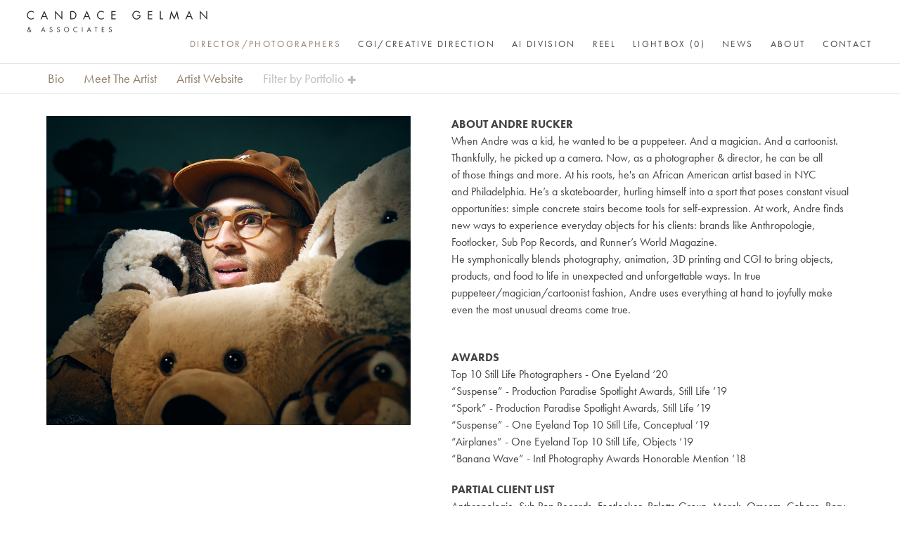

--- FILE ---
content_type: text/html; charset=UTF-8
request_url: https://www.candacegelman.com/andre-rucker-bio
body_size: 5029
content:
<!DOCTYPE HTML PUBLIC "-//W3C//DTD HTML 4.01//EN" "http://www.w3.org/TR/html4/strict.dtd">
<html>

<head>
	<meta name="viewport" content="width=device-width, initial-scale=1.0">
	<meta name="apple-mobile-web-app-capable" content="yes">
	<meta name="apple-touch-fullscreen" content="yes">
	<meta http-equiv="Content-Type" content="text/html; charset=utf-8">

			<title>Candace Gelman & Associates | Andre Rucker Bio</title>
		<meta name="description" content="Candace Gelman & Associates | Andre Rucker Bio" />
	
	<meta name="robots" content="all">

		<meta name="viewport" content="width=device-width, initial-scale=1.0">
	<meta name="apple-mobile-web-app-capable" content="yes">
	<meta name="apple-touch-fullscreen" content="yes">
	<meta http-equiv="Content-Type" content="text/html; charset=utf-8">

	<link rel="apple-touch-icon" sizes="180x180" href="/images/favicon/apple-touch-icon.png">
	<link rel="icon" type="image/png" sizes="32x32" href="/images/favicon/favicon-32x32.png">
	<link rel="icon" type="image/png" sizes="16x16" href="/images/favicon/favicon-16x16.png">
	<link rel="manifest" href="/images/favicon/site.webmanifest">
	<link rel="mask-icon" href="/images/favicon/safari-pinned-tab.svg" color="#000000">
	<link rel="shortcut icon" href="/images/favicon/favicon.ico">
	<meta name="msapplication-TileColor" content="#ffffff">
	<meta name="msapplication-config" content="/images/favicon/browserconfig.xml">
	<meta name="theme-color" content="#ffffff">

	<script src="https://use.typekit.net/und8mjg.js"></script>
	<script>
		try {
			Typekit.load({
				async: true
			});
		} catch (e) {}
	</script>

	<link rel="shortcut icon" href="/images/favicon.png">
	<link rel="stylesheet" type="text/css" href="/css/styles.css?v=091825" media="all" />
	<link rel="stylesheet" type="text/css" href="/css/styles-mobile.css?v=101723" media="all and (max-width: 768px)" />
	<link rel="stylesheet" type="text/css" href="/css/justifiedGallery.css?v=011420" />

	<script type="text/javascript">
		var _gaq = _gaq || [];
		_gaq.push(['_setAccount', 'UA-7364290-1']);
		_gaq.push(['_trackPageview']);

		(function() {
			var ga = document.createElement('script');
			ga.type = 'text/javascript';
			ga.async = true;
			ga.src = ('https:' == document.location.protocol ? 'https://ssl' : 'http://www') + '.google-analytics.com/ga.js';
			var s = document.getElementsByTagName('script')[0];
			s.parentNode.insertBefore(ga, s);
		})();
	</script>
</head>

<body class="even fixedhead artist bio ">

	<div id="wrapper">

		
<div id="header" class="inline addb4">

	<div class="inner centerMe">

		<a href="/"><img src="/images/pics/563_candace-logo-small-new_07png.png" class="logo inline" /></a>

		<div class="inner mobileOnly">
			<div class="trigger">
				<div class="menuButton"> <span class="line"></span> <span class="line"></span> <span class="line"></span> </div>
			</div>
		</div>

		<ul class="nav inline">

			<li class="inline"><a href="#" class="lightbox photographers pageOn">DIRECTOR/PHOTOGRAPHERS</a></li>

			<li class="inline"><a href="#" class="lightbox cgi ">CGI/CREATIVE DIRECTION</a></li>

			<li class="inline"><a href="#" class="lightbox ai ">AI DIVISION</a></li>

			
				
				<li class="inline  playvideo" data-video='<video autoplay controls playsline poster="/images/pics/715_screen-shot-2020-01-24-at-20759-pmpng.png"><source src="/videos/CGAReel2025.mp4"></source></video>' ><a href="/reel" target="_parent" class="">REEL </a></li>

			
				
				
				
				
				
				
				
				
				
				
				
				<li class="inline lblink desktopOnly " ><a href="/lightbox" target="_parent" class="">LIGHTBOX (<span class="lightboxQty">0</span>)</a></li>

			
				
				<li class="inline  " ><a href="/news" target="_parent" class="">NEWS </a></li>

			
				
				<li class="inline  " ><a href="/about" target="_parent" class="">ABOUT </a></li>

			
				
				<li class="inline  " ><a href="/contact" target="_parent" class="">CONTACT </a></li>

			
		</ul>

	</div>

</div>
		<div id="content">

			<div class="artistNav">

				<div class="inner">

					<ul class="links inline">

						<li class="inline filter"></li>
						
							
							<li class="inline"><a href="/andre-rucker-bio" target="_parent">Bio</a></li>

						
							
							<li class="inline"><a href="/andre-rucker-meet-the-artist" target="_parent">Meet The Artist</a></li>

						
							
							<li class="inline"><a href="http://www.andrerucker.com" target="_blank">Artist Website</a></li>

						
						<li class="inline filter addicon">Filter by Portfolio</li>

					</ul>

					<ul class="views inline">


					</ul>

				</div>

				<div class="portHolder">

					<ul class="portfolios">

						
						
							
							<li class="inline"><a href="/andre-rucker-food-drink" target="_parent" class="">Food Drink</a></li>

						
							
							<li class="inline"><a href="/andre-rucker-still-life" target="_parent" class="">Still Life</a></li>

						
							
							<li class="inline"><a href="/andre-rucker-cgi" target="_parent" class="">CGI</a></li>

						
							
							<li class="inline"><a href="/andre-rucker-motion" target="_parent" class="">Motion</a></li>

						
							
							<li class="inline"><a href="/andre-rucker-multiplatform" target="_parent" class="">MultiPlatform</a></li>

						
							
							
							<li class="inline"><a href="/andre-rucker-meet-the-artist" target="_parent" class="">Meet The Artist</a></li>

						
							
					</ul>

				</div>

			</div>

			<div class="bioHolder">

				<div class="leftCol inline">

					<img src="[data-uri]" data-src="877_et46749.jpg" class="photo loadmeview jpg" />

				</div>

				<div class="rightCol inline">

					<h1>ABOUT ANDRE RUCKER</h1>
<p><span style="color: #424242; font-family: futura-pt, sans-serif; font-size: medium;">When Andre was a kid, he wanted to be a puppeteer. And a magician. And a cartoonist. Thankfully, he picked up a camera. Now, as a photographer &amp; director, he can be all of&nbsp;those things and more. At his roots, he's an African American artist based in NYC and&nbsp;Philadelphia. He&rsquo;s a skateboarder, hurling&nbsp;himself into a sport that poses constant visual opportunities: simple&nbsp;concrete&nbsp;stairs become tools for self-expression. At work, Andre finds new ways to experience everyday objects for his clients: brands like Anthropologie, Footlocker, Sub Pop Records, and Runner&rsquo;s World Magazine. He&nbsp;</span><span style="color: #424242; font-family: futura-pt, sans-serif; font-size: medium;">symphonically&nbsp;blends&nbsp;photography, animation, 3D printing and CGI&nbsp;to bring objects, products, and food to life in unexpected and unforgettable&nbsp;ways. In true puppeteer/magician/cartoonist fashion, Andre uses&nbsp;everything at hand to joyfully make even the most&nbsp;<span class="">unusual</span>&nbsp;dreams come&nbsp;true.<br /><br /></span></p>
<h1>AWARDS</h1>
<p>Top 10 Still Life Photographers - One Eyeland &lsquo;20<br />&ldquo;Suspense&rdquo; - Production Paradise Spotlight Awards, Still Life &rsquo;19&nbsp;<br />&ldquo;Spork&rdquo; - Production Paradise Spotlight Awards, Still Life &rsquo;19<br />&ldquo;Suspense&rdquo; - One Eyeland Top 10 Still Life, Conceptual &lsquo;19<br />&ldquo;Airplanes&rdquo; - One Eyeland Top 10 Still Life, Objects &lsquo;19<br />&ldquo;Banana Wave&rdquo; - Intl Photography Awards Honorable Mention &lsquo;18</p>
<p><strong>PARTIAL CLIENT LIST<br /></strong>Anthropologie, Sub Pop Records, Footlocker, Palette Group, Merck, Omsom, Cohere, Rory Creative, Runner's World, Nair, Myro, NaturAll, The Heads of State, HipCityVeg, Hims, Simply Good Jars, Philadephia Magazine, Boyd's, Hamilton Jewelers, Burlington Coat Factory, 5Below, Guru, AARP, Men's Health</p>
<p><strong>PRESS<br /></strong><span style="text-decoration: underline;"><span style="color: #808080;"><a style="color: #808080; text-decoration: underline;" href="https://cohere.city/picking-the-brain-of-creative-mastermind-andre-rucker/">Picking the Brain of Creative Mastermind Andre Rucker</a></span></span></p>
				</div>

			</div>

		</div>

		<div id="footer" class="addb4">

	<div class="inner centerMe">

		<div class="left">

			
			<ul>
				
					<li>
						<a href=" https://www.instagram.com/candacegelmanassociates/" target="_blank">
							
							
															<svg version="1.1" xmlns="http://www.w3.org/2000/svg" xmlns:xlink="http://www.w3.org/1999/xlink" x="0px" y="0px" viewBox="0 0 30 30" style="enable-background:new 0 0 30 30;" xml:space="preserve">
									<path d="M30,15c0,8.3-6.7,15-15,15S0,23.3,0,15S6.7,0,15,0S30,6.7,30,15z M5.8,18.3c0,0.7,0.1,1.5,0.2,2.2c0.5,1.9,1.8,3.2,3.8,3.6 c0.7,0.1,1.3,0.2,2,0.2c0.1,0,0.1,0,0.2,0c2,0,4.1,0,6.1,0c0.1,0,0.1,0,0.2,0c0.7,0,1.5-0.1,2.2-0.2c1.9-0.5,3.2-1.8,3.6-3.8 c0.1-0.7,0.2-1.3,0.2-2c0-0.1,0-0.1,0-0.2c0-2,0-4.1,0-6.1c0-0.1,0-0.1,0-0.2c0-0.7-0.1-1.5-0.2-2.2c-0.5-1.9-1.8-3.2-3.8-3.6 c-0.7-0.1-1.3-0.2-2-0.2c-0.1,0-0.1,0-0.2,0c-2,0-4.1,0-6.1,0c-0.1,0-0.1,0-0.2,0C11.1,5.9,10.3,5.9,9.6,6c-2,0.6-3.2,1.9-3.7,3.8 c-0.1,0.7-0.2,1.3-0.2,2c0,0.1,0,0.1,0,0.1c0,2,0,4.1,0,6.1C5.7,18.1,5.7,18.2,5.8,18.3z M7.4,12c0-0.6,0-1.3,0.2-2 C8,8.6,8.8,7.8,10.1,7.4c0.7-0.1,1.3-0.1,2-0.1c1.2,0,2.4,0,3.7,0c0.9,0,1.9,0.1,2.9,0.1c0.5,0,1,0.1,1.4,0.2 C21.3,8,22,8.7,22.3,9.9c0.1,0.5,0.2,1.1,0.2,1.5c0.1,1.5,0.1,3,0.1,4.5c0,0.9-0.1,1.9-0.1,2.8c0,0.5-0.1,1-0.2,1.4 c-0.4,1.2-1.1,1.9-2.3,2.2c-0.5,0.1-1,0.2-1.5,0.2c-1.5,0.1-3,0.1-4.5,0.1c-0.9,0-1.8-0.1-2.7-0.1c-0.5,0-1-0.1-1.4-0.2 C8.7,21.9,8,21.2,7.7,20c-0.1-0.5-0.2-1-0.2-1.5c0-1.2,0-2.4,0-3.5c-0.1,0-0.1,0,0,0C7.4,14,7.4,13,7.4,12z M15,10.3 c-2.6,0-4.8,2.1-4.8,4.8c0,2.6,2.1,4.8,4.8,4.8c2.6,0,4.8-2.1,4.8-4.8C19.8,12.4,17.7,10.3,15,10.3z M15.1,18.1 c-1.7,0-3.1-1.4-3.1-3.1c0-1.7,1.4-3.1,3.1-3.1s3,1.4,3,3.1C18.1,16.8,16.7,18.1,15.1,18.1z M20,9c-0.6,0-1.1,0.5-1.1,1.1 s0.5,1.1,1.1,1.1s1.1-0.5,1.1-1.1S20.6,9,20,9z" />
								</svg>
							
													</a>
					</li>

				
					<li>
						<a href="https://www.linkedin.com/in/candace-gelman-b574616/" target="_blank">
							
							
							
															<svg version="1.1" xmlns="http://www.w3.org/2000/svg" xmlns:xlink="http://www.w3.org/1999/xlink" x="0px" y="0px" viewBox="0 0 30 30" style="enable-background:new 0 0 30 30;" xml:space="preserve">
									<path d="M30,15c0,8.3-6.7,15-15,15C6.7,30,0,23.3,0,15S6.7,0,15,0C23.3,0,30,6.7,30,15z M11.3,7.8c0-1.2-1-2.2-2.5-2.2 c-1.5,0-2.5,0.9-2.5,2.2c0,1.2,1,2.2,2.5,2.2h0C10.3,10,11.3,9,11.3,7.8z M10.6,11.9H6.9v10.6h3.7V11.9z M24.4,16.9 c0-3.4-1.7-5.6-4.4-5.6c-1.5,0-2.6,0.9-3.1,2.3l-0.1-1.6H13c0,0.4,0.1,2.5,0.1,2.5v8.1h3.8v-5.6c0-1.5,0.7-2.5,1.8-2.5 c1.1,0,1.9,0.6,1.9,2.5v5.6h3.8V16.9z" />
								</svg>
													</a>
					</li>

				
					<li>
						<a href="https://www.facebook.com/CandaceGelmanAssociates/" target="_blank">
															<svg version="1.1" xmlns="http://www.w3.org/2000/svg" xmlns:xlink="http://www.w3.org/1999/xlink" viewBox="0 0 30 30" xml:space="preserve">
									<path d="M30,15c0,8.3-6.7,15-15,15C6.7,30,0,23.3,0,15C0,6.7,6.7,0,15,0C23.3,0,30,6.7,30,15z M16.3,9.8c0-1,0.2-1.7,1.5-1.7h2L20,4.6c0,0-1-0.2-2.8-0.2c-3.7,0-5.3,2.2-5.3,4.7c0,1.6,0,3.4,0,3.4H9.4v3.7h2.5v9.4h4.4v-9.4h3.5l0.2-3.7h-3.8V9.8z" />
								</svg>
							
							
							
													</a>
					</li>

				
					<li>
						<a href="https://twitter.com/candacegelman" target="_blank">
							
															<svg version="1.1" xmlns="http://www.w3.org/2000/svg" xmlns:xlink="http://www.w3.org/1999/xlink" viewBox="0 0 30 30" xml:space="preserve">
									<path d="M30,15c0,8.3-6.7,15-15,15C6.7,30,0,23.3,0,15S6.7,0,15,0C23.3,0,30,6.7,30,15z M26.3,9.5c-0.8,0.3-1.6,0.6-2.5,0.7c0.9-0.5,1.5-1.4,1.8-2.4c-0.8,0.5-1.7,0.8-2.7,1c-0.8-0.8-1.9-1.4-3.1-1.4c-2.4,0-4.2,1.9-4.2,4.3c0,0.3,0,0.7,0.1,1c-3.5-0.2-6.7-1.9-8.8-4.5c-0.3,0.7-0.6,1.4-0.6,2.2c0,1.5,0.7,2.8,1.9,3.5c-0.7,0-1.4-0.2-1.9-0.5v0c0,2.1,1.5,3.8,3.4,4.2c-0.3,0.1-0.7,0.1-1.1,0.1c-0.3,0-0.6,0-0.8-0.1c0.5,1.7,2.1,2.8,4,2.9c-1.5,1.1-3.3,1.9-5.3,1.9c-0.3,0-0.7,0-1-0.1c1.9,1.2,4.1,1.9,6.5,1.9c7.8,0,12.1-6.5,12.1-12.1c0-0.2,0-0.4,0-0.6C25,11.1,25.7,10.3,26.3,9.5z" />
								</svg>
							
							
													</a>
					</li>

							</ul>

			<div class="copy">
				&copy; 2026 CANDACE GELMAN & ASSOCIATES
			</div>

		</div>

		<div class="credit inline">
			SITE POWERED BY <a href="https://www.eastofwestern.com" target="_blank">EAST OF WESTERN</a>
		</div>

	</div>

</div>
	</div>

	
<div id="videoplayer">
	<div class="closer"></div>
	<div class="inner"></div>
</div>

<div id="overlay" class="photographers inline addb4">
	<div class="inner centerMe">

		<span class="label">Browse by Artist:</span>
		<ul id="artistNav">

			
				
				<li class="inline " data-id="1355"><a href="/olivia-bee-overview" target="_parent">Olivia Bee</a></li>

			
				
				<li class="inline " data-id="684"><a href="/brinsonbanks-overview" target="_parent">Brinson+Banks</a></li>

			
				
				<li class="inline " data-id="971"><a href="/braylen-dion-overview" target="_parent">Braylen Dion</a></li>

			
				
				<li class="inline " data-id="897"><a href="/beth-galton-overview" target="_parent">Beth Galton</a></li>

			
				
				<li class="inline " data-id="935"><a href="/tobias-hutzler-overview" target="_parent">Tobias Hutzler</a></li>

			
				
				<li class="inline " data-id="1070"><a href="/brian-lowe-overview" target="_parent">Brian Lowe</a></li>

			
				
				<li class="inline " data-id="1239"><a href="/alberto-oviedo-overview" target="_parent">Alberto Oviedo</a></li>

			
				
				<li class="inline " data-id="586"><a href="/sandro-overview" target="_parent">Sandro</a></li>

			
				
				<li class="inline " data-id="871"><a href="/andre-rucker-food-drink" target="_parent">Andre Rucker</a></li>

			
		</ul>

		
	</div>
</div>

<div id="overlay" class="cgi inline addb4">
	<div class="inner centerMe">

		<span class="label">Browse by Artist:</span>
		<ul id="artistNav">

			
				
				<li class="inline " data-id="871"><a href="/andre-rucker-cgi" target="_parent">Andre Rucker</a></li>

			
		</ul>

		
	</div>
</div>

<div id="overlay" class="ai inline addb4">
	<div class="inner centerMe">

		<span class="label">Browse by Artist:</span>
		<ul id="artistNav">

			
				
				<li class="inline" data-id="1313"><a href="/under-construction" target="_parent" style="pointer-events: none;">Under Construction</a></li>

			
		</ul>

	</div>
</div>

<script src="https://ajax.googleapis.com/ajax/libs/jquery/2.2.0/jquery.min.js"></script>
<script type="text/javascript" src="/js/jquery.cycle2.min.js"></script>
<script type="text/javascript" src="/js/jquery.cycle2.swipe.min.js"></script>
<script type="text/javascript" src="/js/jquery.cycle2.scrollVert.min.js"></script>
<script type="text/javascript" src="/js/jquery.easing.1.3.js"></script>
<script type="text/javascript" src="/js/modernizr-custom.js"></script>
<script type="text/javascript" src="/js/skrollr.js"></script>
<script type="text/javascript" src="/js/jquery.scrollTo.min.js"></script>
<script type="text/javascript" src="/js/jquery.inview.min.js?v=3"></script>
<script type="text/javascript" src="/js/site.js?v=120425"></script>
<script defer src="https://static.cloudflareinsights.com/beacon.min.js/vcd15cbe7772f49c399c6a5babf22c1241717689176015" integrity="sha512-ZpsOmlRQV6y907TI0dKBHq9Md29nnaEIPlkf84rnaERnq6zvWvPUqr2ft8M1aS28oN72PdrCzSjY4U6VaAw1EQ==" data-cf-beacon='{"version":"2024.11.0","token":"36cb2d3b2d2a4777b4401e32cb1c4a6b","r":1,"server_timing":{"name":{"cfCacheStatus":true,"cfEdge":true,"cfExtPri":true,"cfL4":true,"cfOrigin":true,"cfSpeedBrain":true},"location_startswith":null}}' crossorigin="anonymous"></script>
</body>

</html>

--- FILE ---
content_type: text/css
request_url: https://www.candacegelman.com/css/styles.css?v=091825
body_size: 6180
content:
* {
  border: 0px;
  margin: 0px;
  padding: 0px;
  outline: 0px;
}

html,
body {
  width: 100%;
}

.wf-loading p,
.wf-loading h1,
.wf-loading h2,
.wf-loading a,
.wf-loading li {
  opacity: 0;

  -webkit-transition: opacity 0.3s ease-in-out 0s;
  -moz-transition: opacity 0.3s ease-in-out 0s;
  -o-transition: opacity 0.3s ease-in-out 0s;
  transition: opacity 0.3s ease-in-out 0s;
}

.wf-active p,
.wf-active h1,
.wf-active h2,
.wf-active a,
.wf-active li {
  opacity: 1;
}

body {
  font-family: "futura-pt", sans-serif;
  font-weight: 400;
  color: #424242;
  -webkit-font-smoothing: antialiased;
}

strong,
b {
  font-weight: 700;
}

a {
  color: inherit;
  text-decoration: none;

  -webkit-transition: color 0.3s ease-in-out;
  -moz-transition: color 0.3s ease-in-out;
  -o-transition: color 0.3s ease-in-out;
  transition: color 0.3s ease-in-out;
}

a:hover,
a.pageOn {
  color: #8f7f68;
}

.private .textHolder a {
  color: blue;
}

::-webkit-input-placeholder {
  /* WebKit, Blink, Edge */
  color: #d3d3d3;
}
:-moz-placeholder {
  /* Mozilla Firefox 4 to 18 */
  color: #d3d3d3;
  opacity: 1;
}
::-moz-placeholder {
  /* Mozilla Firefox 19+ */
  color: #d3d3d3;
  opacity: 1;
}
:-ms-input-placeholder {
  /* Internet Explorer 10-11 */
  color: #d3d3d3;
}
:placeholder-shown {
  /* Standard (https://drafts.csswg.org/selectors-4/#placeholder) */
  color: #d3d3d3;
}

.lbox {
  cursor: pointer;
}

.bg-loadme {
  background-size: cover;
  background-position: 50% 50%;
}

img.photo.loaded {
  opacity: 1;
}

.inline {
  display: inline-block;
  *display: inline;
  zoom: 1;
  vertical-align: top;
}

.addb4:before {
  width: 0px;
  height: 100%;
  content: "";
  display: inline-block;
  *display: inline;
  zoom: 1;
  vertical-align: middle;
  margin-right: -4px;
}

.centerMe {
  display: inline-block;
  *display: inline;
  zoom: 1;
  vertical-align: middle;
}

.mobileOnly {
  display: none !important;
}

.hidden {
  display: none;
}

.ar-rows {
  position: relative;
  width: 94%;
  margin: 0px auto;
}
.ar-rows .row {
  position: relative;
  text-align: center;
  display: flex;
  justify-content: space-between;
}
.ar-rows .row .cell {
  float: left;
  opacity: 1;
  position: relative;
  overflow: hidden;
  border: 0px solid #fff;
  box-sizing: border-box;
}

.ar-rows .row .cell img.photo {
  position: relative;
  z-index: 1;
  display: block;
  width: auto;
  height: auto;
}

.ar-rows .row .cell .vidhold,
.ar-rows .row .cell .vidhold video {
  position: absolute;
  top: 0;
  left: 0;
  width: 100%;
  height: 100%;
  object-fit: cover;
  z-index: 10;
}

@media all and (max-width: 896px) and (orientation: portrait) {
  .ar-rows {
    width: 90%;
  }

  .ar-rows .row {
    display: block;
    width: 100%;
  }

  .ar-rows .row .cell {
    width: 100% !important;
    height: auto !important;
    margin-bottom: 15px !important;
  }

  .ar-rows .row .cell img.photo {
    display: block;
    width: 100% !important;
    height: auto !important;
  }
}

#wrapper {
  width: 100%;
  text-align: center;
}

#content {
  min-height: 100%;
  margin-bottom: -212px;
}

#content:after {
  content: "";
  height: 212px;
  display: block;
}

.fixedhead #content {
  margin-top: 90px;
}

.clear {
  clear: both;
}

/* HEADER */

#header {
  width: 100%;
  height: 90px;
  margin: 0px auto;
  position: relative;
  z-index: 400;
  text-align: center;
  background-color: #fff;
}

.fixedhead #header {
  position: fixed;
  top: 0px;
  left: 0px;
}

#header .inner {
  width: 94%;
  margin: auto;
  text-align: left;
}

#header .inner .logo {
  width: 257px;
}

#header .inner ul.nav {
  float: right;
  padding-top: 8px;
}

#header .inner ul.nav li {
  margin-right: 20px;
  letter-spacing: 0.18em;
  font-size: 13px;
}

#header .inner ul.nav li:last-child {
  margin-right: 0px;
}

/* FOOTER */

a.loadmore {
  display: block;
  text-align: center;
  margin-top: 125px;
  font-size: 150%;
  color: #8f7f68;
  font-weight: 600;
}

a.loadmore + #footer {
  margin-top: 25px;
}

#footer {
  opacity: 0;
  width: 100%;
  height: 112px;
  text-align: center;
  margin-top: 100px;
  position: relative;
  background-color: #fff;
}

.contact #footer {
  display: none !important;
}

/*
	.filterOpen #footer {
		margin-top: 200px;
	}
	*/

#footer .inner {
  width: 94%;
  margin: auto;
  text-align: left;
}

#footer .inner .left {
  width: 50%;
  margin-right: -4px;
  display: inline-block;
  *display: inline;
  zoom: 1;
}

#footer .inner .left ul {
  list-style-type: none;
}

#footer .inner ul li {
  display: inline-block;
  *display: inline;
  zoom: 1;
  margin-right: 6px;
}

#footer .inner ul li a {
  position: relative;
  display: inline-block;
  width: 16px;
  height: 16px;
  border-radius: 16px;
  color: #fff;
  font-size: 9px;
  text-align: center;

  -webkit-transition: background-color 0.3s ease-in-out;
  -moz-transition: background-color 0.3s ease-in-out;
  -o-transition: background-color 0.3s ease-in-out;
  transition: background-color 0.3s ease-in-out;
}

#footer .inner ul li a svg {
  fill: #8f7f67;
  width: 100%;
}

#footer .inner ul li a svg:hover {
  fill: #5f5f5f;
}

#footer .inner ul li a:before {
  position: absolute;
  top: 50%;
  left: 50%;

  transform: translate(-50%, -50%);
  -webkit-transform: translate(-50%, -50%);
  -moz-transform: translate(-50%, -50%);
  -o-transform: translate(-50%, -50%);
}

#footer .inner ul li a.socicon-facebook:before {
  margin-left: -1px;
}

#footer .inner .credit {
  width: 50%;
  margin-right: -4px;
  text-align: right;
  color: #8b8b8b;
  font-size: 65%;
  letter-spacing: 3px;
}

#footer .inner .credit a {
  color: inherit;
  text-decoration: none;
}

#footer .inner .copy {
  color: #8b8b8b;
  font-size: 65%;
  margin-top: 5px;
  letter-spacing: 3px;
}

/* SQUARE GRID STYLES */

#square {
  position: relative;
}

#square li {
  position: relative;
  width: 24%;
  margin: 0px 1% 2% 0px;
  display: inline-block;
  *display: inline;
  zoom: 1;
  text-align: center;
  opacity: 0;
  background-color: rgba(255, 255, 255, 1);
  overflow: hidden;
  cursor: pointer;
}

#square li:nth-child(4n) {
  margin-right: 0px;
}

#square li img {
  position: relative;
}

#square li img.landscape,
#square li img.square {
  position: relative;
  top: 50%;
  left: 50%;
  transform: translate(-50%, -50%);
  width: 100%;
}

#square li img.portrait {
  height: 100%;
  width: auto;
}

/* ROW GRID STYLES */

#row {
  position: relative;
}

#row li {
  position: relative;
  height: 300px;
  margin: 0px 1% 1% 0px;
  display: inline-block;
  *display: inline;
  zoom: 1;
  text-align: center;
  opacity: 0;
  background-color: rgba(255, 255, 255, 1);
  overflow: hidden;
  cursor: pointer;
}

#row li img {
  position: relative;
  height: 100%;
  width: auto;
}

/* MAGIC GRID STYLES */

#magic .thecell .mediawrap {
  position: relative;
  width: 100%;
  height: 0;
}

#magic .thecell .mediawrap video,
#magic .thecell .mediawrap img {
  position: absolute;
  top: 0;
  left: 0;
  width: 100%;
  height: 100%;
  object-fit: cover;
}

#magic a video {
  /* width: 140%; */
  width: 100%;
  height: 100%;
  position: absolute;
  top: 0px;
  left: 0px;
  object-fit: cover;
  /*
	top: 50%;
	left: 50%;
	-webkit-transform: translate(-50%, -50%);
	-ms-transform: translate(-50%, -50%);
	-moz-transform: translate(-50%, -50%);
	transform: translate(-50%, -50%);
	*/
}

#magic a .play {
  width: 71px !important;
  height: auto !important;
  margin-left: auto !important;
  margin-top: auto !important;
  position: absolute;
  top: 50%;
  left: 50%;
  z-index: 90;
  -webkit-transform: translate(-50%, -50%);
  -ms-transform: translate(-50%, -50%);
  -moz-transform: translate(-50%, -50%);
  transform: translate(-50%, -50%);
  opacity: 0;

  -webkit-transition: opacity 0.5s;
  -moz-transition: opacity 0.5s;
  transition: opacity 0.5s;
}

#magic a:hover .play {
  opacity: 1;
}

/* GENERAL GRID MASONRY STYLES */

body.grid {
  overflow-y: scroll;
}

.thecell .vidhold {
  position: absolute;
  top: 0;
  left: 0;
  width: 100%;
  height: 100%;
}

.thecell.vidhold video {
  position: absolute;
  top: 0;
  left: 0;
  width: 100%;
  height: 100%;
  object-fit: cover;
}

#grid,
#square,
#row,
#magic {
  list-style-type: none;
  width: 94%;
  margin: 0px auto;
  text-align: left;
}

#grid li {
  display: block;
  float: left;
  text-align: center;
  opacity: 0;
  background-color: rgba(255, 255, 255, 1);
  overflow: hidden;
  cursor: pointer;
}

#grid li.nolink {
  cursor: default;
}

#grid li.nolink .hover {
  display: none;
}

#grid li video {
  width: 100%;
  height: auto;
  margin-bottom: 0px !important;
}

#grid li.off,
#magic .thecell.off {
  display: none !important;
}

#grid li .hover {
  position: absolute;
  top: 0px;
  left: 0px;
  width: 100%;
  height: 100%;
  z-index: 10;
  text-align: left;
  background-color: rgba(0, 0, 0, 0.2);
  opacity: 0;

  -webkit-transition: opacity 0.5s;
  -moz-transition: opacity 0.5s;
  transition: opacity 0.5s;
}

#grid li:hover .hover {
  opacity: 1;
}

#grid li .hover h1 {
  color: #fff;
  width: 90%;
  margin-left: 5%;
  font-size: 125%;
}

#grid li .hover h1 a {
  text-align: left;
  color: #fff;
}

#grid li h1 {
  color: #1e1e1e;
  font-weight: 400;
  padding: 10px 0px 0px 0px;
  margin: auto;
  max-width: 90%;
  font-size: 22px;
  letter-spacing: 0.01em;
}

#grid li h2 {
  display: none;
  color: #1e1e1e;
  font-weight: 400;
  padding: 2px 0px 0px 0px;
  margin: auto;
  max-width: 90%;
  font-size: 100%;
  height: 23px;
}

.grid-sizer,
#grid li {
  width: 48.5%;
}

.gutter-sizer {
  width: 3%;
}

.artist .grid-sizer,
.artist #grid li {
  width: 24%;
}

.artist .gutter-sizer {
  width: 1.33%;
}

#grid li.shown,
#square li.shown,
#row li.shown,
.no-js #grid li,
.no-cssanimations #grid li {
  opacity: 1;
}

#grid li a,
#grid li img {
  outline: none;
  border: none;
  display: block;
  width: 100%;
  overflow: hidden;
}

#grid .cell .mediawrap {
  position: relative;
  width: 100%;
  height: 0;
}

#grid .cell .mediawrap img.photo,
#grid .cell .mediawrap a,
#grid .cell .mediawrap video {
  position: absolute;
  top: 0;
  left: 0;
  width: 100%;
  height: 100%;
  object-fit: cover;
}

#grid li a {
  position: relative;
  text-align: center;
}

/*
	  .beta #grid li img.photo {
		  opacity: 0;	

			transform: scale(1,1);
			-webkit-transform: scale(1,1);
			-moz-transform: scale(1,1);
			-ms-transform: scale(1,1);
			
			transition: transform .5s;
			-webkit-transition: -webkit-transform .5s;
			-moz-transition: -moz-transform .5s;
			-ms-transition: -ms-transform .5s;
	  }
	  
		.beta #grid li img.photo:hover {
			transform: scale(1.05,1.05);
			-webkit-transform: scale(1.1,1.1);
			-moz-transform: scale(1.1,1.1);
			-ms-transform: scale(1.1,1.1);
		}
		*/

#grid li img.photo {
  opacity: 0;
  transition: opacity .2s;
}

#grid li img.photo.loaded {
  opacity: 1;
}

/* Effect 1: opacity */
.grid.effect-1 li.animate {
  animation: fadeIn 0.65s ease forwards;
  -webkit-animation: fadeIn 0.65s ease forwards;
  -moz-animation: fadeIn 0.65s ease forwards;
  -o-animation: fadeIn 0.65s ease forwards;
}

@keyframes fadeIn {
  0% {
  }
  100% {
    opacity: 1;
  }
}

@-webkit-keyframes fadeIn {
  0% {
  }
  100% {
    opacity: 1;
  }
}

/* Effect 2: Move Up */
.grid.effect-2 li.animate {
  -webkit-transform: translateY(200px);
  transform: translateY(200px);
  -webkit-animation: moveUp 0.65s ease forwards;
  animation: moveUp 0.65s ease forwards;
}

@-webkit-keyframes moveUp {
  0% {
  }
  100% {
    -webkit-transform: translateY(0);
    opacity: 1;
  }
}

@keyframes moveUp {
  0% {
  }
  100% {
    -webkit-transform: translateY(0);
    transform: translateY(0);
    opacity: 1;
  }
}

/* SPLASH PAGE */

body.beta {
  width: 100%;
  height: 100% !important;
}

#splash {
  width: 100%;
  position: relative;
}

#splash ul.nav {
  list-style-type: none;
  position: absolute;
  top: 36px;
  right: 3%;
  z-index: 150;
}

#splash ul.nav.fixed {
  position: fixed;
  z-index: 500;
}

.fixedhead #splash ul.nav.fixed li {
  color: #000;
}

#splash ul.nav li {
  margin-right: 20px;
  letter-spacing: 0.18em;
  font-size: 13px;
  color: #fff;
}

#splash ul.nav li:last-child {
  margin-right: 0px;
}

.beta .svgLogo {
  position: absolute;
  top: 50%;
  left: 5%;
  transform: translateY(-50%);
  z-index: 900;
  width: 38%;
  fill: #fff;
  opacity: 1;
}

.beta .svgLogo svg {
  width: 100%;
  opacity: 0;
  transform: translateY(50px);

  transition: all 1s;
}

.beta .svgLogo svg.on {
  opacity: 1;
  transform: translateY(0px);
}

.beta #content {
  margin-top: 0px !important;
  margin-bottom: 0px !important;
}

.beta #content:after {
  display: none;
}

.beta #splash {
  position: fixed;
  top: 0px;
  left: 0px;
}

.beta #header {
  position: fixed;
  top: 0px;
  left: 0px;

  transform: translateY(-90px);
  -webkit-transform: translateY(-90px);
  -moz-transform: translateY(-90px);
  -ms-transform: translateY(-90px);

  transition: transform 0.5s;
  -webkit-transition: -webkit-transform 0.5s;
  -moz-transition: -moz-transform 0.5s;
  -ms-transition: -ms-transform 0.5s;
}

.beta.fixedhead #header {
  transform: translateY(0px);
}

.beta .gridholder {
  background-color: #fff;
  position: relative;
  width: 100%;
  padding-top: 3%;
}

.beta .cycle-slideshow {
  transform: scale(1.1, 1.1);
}

/* pager */
.cycle-pager {
  position: absolute;
  top: 50%;
  right: 6%;
  width: 25px;
  z-index: 1000;
  /* height: 25px; */
  transform: translateY(-50%);
  -webkit-transform: translateY(-50%);
  -moz-transform: translateY(-50%);
  -ms-transform: translateY(-50%);
}

.cycle-pager span {
  display: block;
  background-color: transparent;
  cursor: pointer;
  border-radius: 100%;
  margin-bottom: 14px;
  height: 7px;
  width: 7px;
  border: 1px solid white;
  font-size: 0px;

  transition: background-color 0.3s;
}

.cycle-pager span:hover {
  background-color: #fff;
}

.cycle-pager span.cycle-pager-active {
  background-color: #fff;
}
.cycle-pager > * {
  cursor: pointer;
}

#splash .cycle-slideshow {
  width: 100%;
  height: 100%;
}

#splash .cycle-slideshow .cell {
  width: 100%;
  height: 100%;
  text-align: center;
  position: relative;
  background-size: cover;
  background-position: 50% 50%;
}

#splash .cycle-slideshow .cell h2 {
  position: absolute;
  bottom: 25px;
  left: 3%;
  color: #fff;
  z-index: 10;
  font-weight: 400;
  font-size: 16px;
  letter-spacing: 0.18em;
}

#splash .arrows {
  width: 100%;
}

#splash .arrows #prev,
#splash .arrows #next {
  width: 17px;
  opacity: 0.5;
  position: absolute;
  top: 50%;
  margin-top: -10px;
  z-index: 200;
  cursor: pointer;

  -webkit-transition: opacity 0.3s ease-in-out;
  -moz-transition: opacity 0.3s ease-in-out;
  -o-transition: opacity 0.3s ease-in-out;
  transition: opacity 0.3s ease-in-out;
}

#splash .arrows #prev {
  left: 25px;
}

#splash .arrows #next {
  right: 25px;
}

#splash .arrows #prev:hover,
#splash .arrows #next:hover {
  opacity: 1;
}

#splash .logo {
  position: relative;
  z-index: 3;
  width: 75%;
  max-width: 676px;
  margin: auto;
  text-align: center;
  opacity: 0;

  transition: opacity 0.4s 0.2s;
}

.done #splash .logo {
  opacity: 1;
}

#splash .logo img {
  width: 100%;
}

#splash .scroller {
  position: absolute;
  width: 100%;
  left: 0px;
  bottom: 30px;
  text-align: center;
  z-index: 201;
}

#splash .scroller img {
  width: 40px;
  cursor: pointer;

  -webkit-transition: opacity 0.3s ease-in-out;
  -moz-transition: opacity 0.3s ease-in-out;
  -o-transition: opacity 0.3s ease-in-out;
  transition: opacity 0.3s ease-in-out;
}

#splash .scroller img:hover {
  opacity: 0.7;
}

/* JAN 2020 ADDITION TO ADD MOTION TO SLIDESHOW */

#splash .cycle-slideshow.with_motion video {
  position: absolute;
  top: 0;
  left: 0;
  width: 100%;
  height: 100%;
  object-fit: cover;
}

/* ARTIST PORTFOLIOS */

.artist #content {
  margin-top: 165px;
}

#infscr-loading {
  height: 0px !important;
}

#pagination {
  display: none;
}

.artist .artistNav,
.blog .artistNav {
  position: fixed;
  top: 90px;
  left: 0px;
  background-color: #fff;
  width: 100%;
  border-top: 1px solid #e5e5e5;
  border-bottom: 1px solid #e5e5e5;
  text-align: center;
  margin-bottom: 34px;
  z-index: 200;
}

.artist .artistNav .inner,
.blog .artistNav .inner {
  width: 94%;
  margin: auto;
  padding: 10px 0px;
}

.artist .artistNav ul.links,
.blog .artistNav ul.links {
  width: 70%;
  text-align: left;
  margin-right: -4px;
}

.artist .artistNav ul.links li,
.blog .artistNav ul.links li {
  margin-right: 24px;
  font-size: 110%;
  color: #8f7f67;
  position: relative;
}

/*
		.artist .artistNav ul.links li:first-child, .blog .artistNav ul.links li:first-child {
			font-weight: 600;
		}
		*/

.artist .artistNav ul.links li.filter,
.blog .artistNav ul.links li.filter {
  color: #bcbcbc;
  cursor: pointer;
}

.blog .blogarchive {
  color: #bcbcbc;
  position: absolute;
  right: 3%;
}

.artist .artistNav ul.links li.filter.addicon:after,
.blog .artistNav ul.links li.filter.addicon:after {
  content: "+";
  font-weight: 600;
  position: absolute;
  font-size: 140%;
  margin-left: 5px;
  top: -3px;

  -ms-transform: rotate(0deg); /* IE 9 */
  -webkit-transform: rotate(0deg); /* Chrome, Safari, Opera */
  transform: rotate(0deg);

  -webkit-transition: rotate 0.5s, -webkit-transform 0.2s;
  -moz-transition: rotate 0.5s, -moz-transform 0.2s;
  -o-transition: rotate 0.5s, -o-transform 0.2s;
  transition: rotate 0.5s, transform 0.2s;
}

.filterOpen.artist .artistNav ul.links li.filter.addicon:after,
.filterOpen.blog .artistNav ul.links li.filter.addicon:after {
  -ms-transform: rotate(45deg); /* IE 9 */
  -webkit-transform: rotate(45deg); /* Chrome, Safari, Opera */
  transform: rotate(45deg);
}

.artist .artistNav ul.views {
  width: 30%;
  text-align: right;
  margin-right: -4px;
}

.artist .artistNav ul.views li {
  margin-left: 12px;
}

.artist .artistNav ul.views li.label {
  color: #9f9f9f;
}

.artist .artistNav ul.views img {
  height: 10px;
  width: auto;
}

.artist .artistNav ul.views li img:last-child {
  display: none;
}

.artist .artistNav ul.views li.on img:first-child {
  display: none;
}

.artist .artistNav ul.views li.on img:last-child {
  display: inline-block;
  *display: inline;
  zoom: 1;
}

.artist .artistNav .portHolder,
.blog .artistNav .portHolder {
  width: 100%;
  max-height: 0px;
  overflow: hidden;
  background-color: #f6f6f6;
  text-align: left;

  /* Set our transitions up. */
  -webkit-transition: max-height 0.5s;
  -moz-transition: max-height 0.5s;
  transition: max-height 0.5s;
}

.filterOpen.artist .artistNav .portHolder,
.filterOpen.blog .artistNav .portHolder {
  /* Set our transitions up. */
  -webkit-transition: max-height 0.5s;
  -moz-transition: max-height 0.5s;
  transition: max-height 0.5s;
}

.artist .artistNav .portHolder ul.portfolios,
.blog .artistNav .portHolder ul.portfolios,
.blog .artistNav .portHolder .searchHolder {
  width: 80%;
  max-width: 1400px;
  margin: 0px auto 0px 3%;
  text-align: left;
  padding: 15px 0px;
  display: none;
}

.artist .artistNav ul.portfolios li,
.blog .artistNav ul.portfolios li {
  font-size: 150%;
  font-weight: 600;
  color: #d3d3d3;
}

.artist .artistNav ul.portfolios li:after,
.blog .artistNav ul.portfolios li:after {
  content: "/";
  margin: 0px 12px;
  position: relative;
  top: -3px;
  font-size: 90%;
}

.artist .artistNav ul.portfolios li:last-child:after,
.blog .artistNav ul.portfolios li:last-child:after {
  content: "";
}

.artistNav .portHolder .searchHolder input {
  background-color: #f6f6f6;
  color: #d3d3d3;
  font-family: "futura-pt", sans-serif;
  font-weight: 600;
  font-size: 200%;
  width: 100%;
  padding-left: 27px;
}

.searchOpen.blog .artistNav .portHolder .searchHolder {
  display: block;
}

/* SLIDESHOW */

body.slideshow {
  overflow-y: hidden;
}

.slideshow #header,
.slideshow .artistNav {
  opacity: 0.9;

  -webkit-transform: translateY(0px);
  -moz-transform: translateY(0px);
  -o-transform: translateY(0px);
  transform: translateY(0px);

  -webkit-transition: 1s ease-in-out 0s;
  -moz-transition: 1s ease-in-out 0s;
  -o-transition: 1s ease-in-out 0s;
  transition: 1s ease-in-out 0s;
}

.slideshow.hidehead #header,
.slideshow.hidehead .artistNav {
  opacity: 0.9;

  -webkit-transform: translateY(-500px);
  -moz-transform: translateY(-500px);
  -o-transform: translateY(-500px);
  transform: translateY(-500px);

  -webkit-transition: 1.5s ease-in-out 1s;
  -moz-transition: 1.5s ease-in-out 1s;
  -o-transition: 1.5s ease-in-out 1s;
  transition: 1.5s ease-in-out 1s;
}

.slideshow .slideHolder {
  position: fixed;
  top: 0px;
  left: 0px;
  width: 100%;
  height: 100%;
  z-index: 10;
  text-align: center;
}

.slideshow .slideHolder .cycle-slideshow {
  width: 96%;
  height: 88%;
  top: 5%;
  margin: auto;
}

.slideshow .slideHolder #prev,
.slideshow .slideHolder #next {
  width: 17px;
  opacity: 0.5;
  position: absolute;
  top: 50%;
  margin-top: -10px;
  z-index: 200;
  cursor: pointer;

  -webkit-transition: opacity 0.3s ease-in-out;
  -moz-transition: opacity 0.3s ease-in-out;
  -o-transition: opacity 0.3s ease-in-out;
  transition: opacity 0.3s ease-in-out;
}

.slideshow .slideHolder .arrows #prev {
  left: 25px;
}

.slideshow .slideHolder .arrows #next {
  right: 25px;
}

.slideshow .slideHolder .arrows #prev:hover,
.slideshow .slideHolder .arrows #next:hover {
  opacity: 1;
}

.slideshow .slideHolder .cycle-slideshow figure {
  width: 100%;
  height: 100%;
  text-align: center;
}

.slideshow .slideHolder .cycle-slideshow figure .inner {
  width: 100%;
  height: 100%;
  text-align: center;
}

.slideHolder .cycle-slideshow figure.cell .inner a {
  display: inline-block;
  vertical-align: middle;
  margin-right: -4px;
  width: 100%;
  height: 100%;
}

.slideHolder .cycle-slideshow figure.cell .inner a:before {
  content: "";
  display: inline-block;
  *display: inline;
  zoom: 1;
  margin-right: -4px;
  width: 0px;
  height: 100%;
  vertical-align: middle;
}

.slideshow .slideHolder .cycle-slideshow figure img {
  opacity: 0;
  max-width: 98%;
  max-height: 98%;
  width: auto;
  height: auto;
}

.slideshow .slideHolder .cycle-slideshow figure video {
  max-width: 100%;
  max-height: 100%;
  width: auto;
  height: auto;
}

.slideshow .slideHolder .cycle-slideshow figure .text.label {
  color: #888888;
  font-size: 80%;
}

.slideshow .slideHolder .cycle-slideshow figure .inner .holder {
  max-width: 500px;
  margin: 10px auto;
  opacity: 0;
}

/* SCROLL */

.scrollMe td {
  text-align: left;
}

.scrollMe td.off {
  display: none;
}

.scrollMe td img,
.scrollMe td video {
  margin-right: 13px;
}

.scrollMe td .caption {
  text-align: left;
  padding-left: 5px;
  color: #888888;
  font-size: 80%;
}

.scrollMe td .info {
  display: inline-block;
  *display: inline;
  zoom: 1;
  margin-right: -4px;
  width: 75%;
}

.scrollMe td .lbox {
  display: inline-block;
  *display: inline;
  zoom: 1;
  margin-right: -4px;
  width: 24%;
  text-align: right;
  padding-right: 1%;
  color: #888888;
  font-size: 80%;
}

/* BLOG OVERVIEW GRID */

.blog #content {
  margin-top: 165px;
}

.blog .artistNav ul.links {
  width: 100%;
}

.blog .artistNav ul.links .search {
  cursor: pointer;
}

.blog .artistNav ul.links .searchIcon {
  width: 15px;
  position: relative;
  top: 2px;
  margin-right: 8px;
}

.blog #grid li .imgHolder {
  position: relative;
}

.blog #grid li .hover {
  text-align: center;
}

.blog #grid li .hover h1 {
  font-size: 300%;
  font-weight: 600;
  width: auto;
}

.blog #grid li .info {
  text-align: left;
  width: 100%;
}

.blog #grid li .info a {
  text-align: left;
}

.blog #grid li .info h1 {
  width: auto;
  max-width: 100%;
  font-size: 90%;
  font-weight: 600;
  color: #262626;
  margin-bottom: 6px;
  padding-top: 15px;
  letter-spacing: 1px;
}

.blog #grid li .info p {
  color: #888888;
  font-size: 80%;
  letter-spacing: 0.03em;
}

/* BLOG POST */

.post #post {
  width: 90%;
  max-width: 800px;
  margin: 210px auto 0px;
  text-align: left;
}

.post #post h1 {
  font-size: 175%;
  font-weight: 600;
  /*width: 70%;*/
  line-height: 1.2;
  margin-bottom: 15px;
  letter-spacing: 0.03em;
  text-align: center;
}

.post #post h2 {
  font-weight: 300;
  letter-spacing: 0.4em;
  color: #888888;
  font-size: 90%;
  margin-bottom: 27px;
  margin-top: 16px;
}

.post #post p {
  font-size: 16px;
  margin-bottom: 35px;
  line-height: 1.7;
  text-align: center;
}

.post #post p a {
  color: #8f7f68;
}

.post #post img,
.post #post video,
.post #post iframe {
  max-width: 100%;
  max-height: 100%;
  width: auto;
  height: auto;
  display: block;
  margin: 0px auto;
}

.post #post iframe.instagram-media {
  margin: 0px auto 20px auto !important;
}

.post #post video {
  width: 100%;
  height: auto;
}

/* ABOUT */
.info .hero {
  width: 100%;
}

.info #content .line {
  width: 60px;
  border-top: 1px solid #5d5d5d;
  margin-top: 43px;
  padding-bottom: 48px;
}

.info .text {
  width: 80%;
  max-width: 700px;
  margin: auto;
  text-align: center;
}

.info .text p {
  margin-bottom: 1.7em;
  line-height: 1.8;
  font-size: 16px;
}

.logoMark img {
  width: 100%;
}

.logoMark {
  width: 120px;
  margin: 70px auto 0px;
}

.info .subs {
  width: 90%;
  margin: 108px auto;
  max-width: 1200px;
  list-style-type: none;
}

.info .subs li {
  margin-bottom: 108px;
}

.info .subs li .photo {
  width: 40%;
  margin-right: -4px;
}

.info .subs li .text {
  width: 55%;
  margin-left: 5%;
  margin-right: -4px;
  text-align: left;
}

.info .subs li .text h1.name {
  padding: 15px 25px;
  margin-bottom: 17px;
  position: relative;
  left: -18%;
  display: inline-block;
  *display: inline;
  zoom: 1;
  color: #8f7f68;
  background-color: #fff;
}

.info .subs li .text p {
  font-size: 15px;
}

/* CONTACT */

.contact #header {
  opacity: 0.9;
}

.contact #content {
  position: fixed;
  top: 0px;
  left: 0px;
  width: 100%;
  height: 100%;
  margin-top: 0px;
}

.contact .hero {
  width: 100%;
  text-align: left;
}

.contact .text {
  background-color: rgba(255, 255, 255, 0.9);
  padding: 80px 180px 80px 80px;
  position: absolute;
  left: 0px;
  top: 50%;
  z-index: 900;
  text-align: left;
  transform: translateY(-50%);
  -webkit-transform: translateY(-50%);
  -moz-transform: translateY(-50%);
  -o-transform: translateY(-50%);
  margin-top: 45px;
}

.contact .text p {
  margin-bottom: 20px;
  line-height: 150%;
}

.contact ul.social {
  list-style-type: none;
}

.contact ul.social li {
  display: inline-block;
  *display: inline;
  zoom: 1;
  margin-right: 6px;
}

.contact ul.social li a {
  position: relative;
  display: inline-block;
  width: 16px;
  height: 16px;
  border-radius: 16px;
  color: #fff;
  font-size: 9px;
  text-align: center;

  -webkit-transition: background-color 0.3s ease-in-out;
  -moz-transition: background-color 0.3s ease-in-out;
  -o-transition: background-color 0.3s ease-in-out;
  transition: background-color 0.3s ease-in-out;
}

.contact ul.social li a svg {
  fill: #8f7f67;
  width: 100%;
}

.contact ul.social li a svg:hover {
  fill: #5f5f5f;
}

.contact ul.social li a:before {
  position: absolute;
  top: 50%;
  left: 50%;

  transform: translate(-50%, -50%);
  -webkit-transform: translate(-50%, -50%);
  -moz-transform: translate(-50%, -50%);
  -o-transform: translate(-50%, -50%);
}

.contact ul.social li a.socicon-facebook:before {
  margin-left: 0px;
}

/* TEXT ONLY */

.text .textHolder {
  width: 90%;
  max-width: 1300px;
  margin: auto;
  text-align: left;
}

.text .textHolder p {
  margin-bottom: 25px;
}

.text .textHolder ul {
  margin-left: 25px;
  margin-bottom: 25px;
}

/* BIO */

.bioHolder {
  width: 90%;
  max-width: 1300px;
  margin: auto;
}

.bioHolder .leftCol {
  width: 45%;
  margin-right: -4px;
  vertical-align: top;
  margin-bottom: 100px;
}

.bioHolder .leftCol img {
  width: 100%;
  /*
			position: fixed;
			*/
}

.bioHolder .rightCol {
  width: 50%;
  margin-left: 5%;
  margin-right: -4px;
  vertical-align: top;
  text-align: left;
  line-height: 150%;
}

.bioHolder .rightCol h1 {
  font-size: 100%;
}

.bioHolder .rightCol h2 {
  font-size: 90%;
}

.bioHolder .rightCol h3 {
  font-size: 80%;
}

.bioHolder .rightCol p {
  font-size: 16px;
  margin-bottom: 20px;
}

.bioHolder .rightCol ul {
  list-style-type: none;
  font-size: 16px;
  margin-bottom: 20px;
}

.bioHolder .rightCol ul .col {
  display: inline-block;
  *display: inline;
  zoom: 1;
  margin-right: -4px;
  width: 50%;
  text-align: left;
  vertical-align: top;
}

/* OVERLAYS */

#overlay,
#videoplayer {
  position: fixed;
  top: 0px;
  left: 0px;
  width: 100%;
  height: 100%;
  background-color: rgba(255, 255, 255, 0.95);
  z-index: -1;
  opacity: 0;
  pointer-events: none;

  transition-property: opacity, z-index;
  transition-duration: 0.3s, 0.3s;
  transition-delay: 0s, 0s;

  -webkit-transition-property: opacity, z-index;
  -webkit-transition-duration: 0.3s, 0.3s;
  -webkit-transition-delay: 0s, 0s;

  -moz-transition-property: opacity, z-index;
  -moz-transition-duration: 0.3s, 0.3s;
  -moz-transition-delay: 0s, 0s;

  -o-transition-property: opacity, z-index;
  -o-transition-duration: 0.3s, 0.3s;
  -o-transition-delay: 0s, 0s;
}

.menuOpen #overlay.photographers {
  height: 100%;
  opacity: 1;
  z-index: 300;
  pointer-events: all;

  -webkit-transition: opacity 0.5s ease-in-out;
  -moz-transition: opacity 0.5s ease-in-out;
  -o-transition: opacity 0.5s ease-in-out;
  transition: opacity 0.5s ease-in-out;
}

.cgiOpen #overlay.cgi {
  height: 100%;
  opacity: 1;
  z-index: 300;
  pointer-events: all;

  -webkit-transition: opacity 0.5s ease-in-out;
  -moz-transition: opacity 0.5s ease-in-out;
  -o-transition: opacity 0.5s ease-in-out;
  transition: opacity 0.5s ease-in-out;
}

.aiOpen #overlay.ai {
  height: 100%;
  opacity: 1;
  z-index: 300;
  pointer-events: all;

  -webkit-transition: opacity 0.5s ease-in-out;
  -moz-transition: opacity 0.5s ease-in-out;
  -o-transition: opacity 0.5s ease-in-out;
  transition: opacity 0.5s ease-in-out;
}

#videoplayer.on {
  height: 100%;
  opacity: 1;
  z-index: 450;
  pointer-events: all;

  -webkit-transition: opacity 0.5s ease-in-out;
  -moz-transition: opacity 0.5s ease-in-out;
  -o-transition: opacity 0.5s ease-in-out;
  transition: opacity 0.5s ease-in-out;
}

#videoplayer .closer {
  position: absolute;
  width: 100%;
  height: 100%;
  z-index: 1;
  cursor: pointer;
}

#videoplayer .inner {
  width: 80%;
  height: 80%;
  position: absolute;
  z-index: 2;
  top: 50%;
  left: 50%;
  transform: translate(-50%, -50%);
  text-align: center;
}

#videoplayer .inner:before {
  content: "";
  display: inline-block;
  width: 0px;
  height: 100%;
  vertical-align: middle;
}

#videoplayer .inner video {
  display: inline-block;
  max-width: 100%;
  max-height: 100%;
  vertical-align: middle;
}

#overlay .inner {
  width: 100%;
}

#overlay .inner span.label {
  font-size: 80%;
  display: block;
  margin-left: 8%;
  letter-spacing: 1px;
  padding-bottom: 30px;
  text-transform: uppercase;
  color: #aaa;
}

#overlay .inner span.label:after {
  content: "";
  width: 45px;
  border-bottom: 1px solid #ccc;
  height: 11px;
  display: block;
}

#overlay ul {
  width: 80%;
  max-width: 1200px;
  text-align: left;
  margin-left: 8%;
}

#overlay ul li {
  color: #464646;
  font-size: 300%;
  font-weight: 600;
}

#overlay ul li.linkout {
  font-weight: 400;
}

#overlay ul li:after {
  content: "/";
  margin: 0px 18px;
  position: relative;
  top: -3px;
  font-size: 90%;
}

#overlay ul li:last-child:after {
  content: "";
}

#overlay ul#artistNav {
  margin-bottom: 100px;
}

#overlay ul#tagNav li {
  color: #d3d3d3;

  -webkit-transition: color 0.3s ease-in-out;
  -moz-transition: color 0.3s ease-in-out;
  -o-transition: color 0.3s ease-in-out;
  transition: color 0.3s ease-in-out;
}

#overlay ul#tagNav li.on a {
  color: #8f7f68;

  -webkit-transition: color 0.3s ease-in-out;
  -moz-transition: color 0.3s ease-in-out;
  -o-transition: color 0.3s ease-in-out;
  transition: color 0.3s ease-in-out;
}

#overlay ul#artistNav li {
  color: #464646;

  -webkit-transition: color 0.3s ease-in-out;
  -moz-transition: color 0.3s ease-in-out;
  -o-transition: color 0.3s ease-in-out;
  transition: color 0.3s ease-in-out;
}

#overlay ul#artistNav li.on a {
  color: #8f7f68;

  -webkit-transition: color 0.3s ease-in-out;
  -moz-transition: color 0.3s ease-in-out;
  -o-transition: color 0.3s ease-in-out;
  transition: color 0.3s ease-in-out;
}

/* ================= */
/* LOGIN PAGE */
/* ================= */

.login #wrapper {
  width: 88%;
  margin: 0% 6%;
  position: absolute;
  height: 100%;
}

.login section {
  width: 100%;
  height: 100%;
  position: relative;
}

.login form {
  position: absolute;
  top: 46%;
  left: 50%;
  -webkit-transform: translate(-50%, -50%);
  -ms-transform: translate(-50%, -50%);
  transform: translate(-50%, -50%);
  width: 100%;
  max-width: 245px;
}

.login .txtField {
  display: block;
  padding: 0% 5%;
  width: 90%;
  height: 34px;
  border-bottom: 1px solid #c2c2c2;
  margin-bottom: 16px;
  font-size: 100%;
  font-family: "futura-pt", sans-serif;
  color: #373737;
}

.login .txtField:nth-child(2) {
  margin-bottom: 36px;
}

.login .btnHold {
  display: block;
  position: relative;
  height: 47px;
  background-color: #8f7f68;
  transition: background-color 0.15s;
  cursor: pointer;
}

.no-touchevents .login .btnHold:hover {
  background-color: #363636;
  transition: background-color 0.3s;
}

.login .btnHold:after {
  content: "";
  display: block;
  width: 0px;
  height: 0px;
  position: absolute;
  right: 22px;
  top: 50%;
  -webkit-transform: translateY(-50%);
  -ms-transform: translateY(-50%);
  transform: translateY(-50%);
  z-index: 1;
  border-left: 7px solid #fff;
  border-top: 5px solid transparent;
  border-bottom: 5px solid transparent;
}

.login .submit {
  position: relative;
  cursor: pointer;
  height: 100%;
  display: block;
  padding: 0px 37px;
  font-weight: 800;
  font-family: "futura-pt", sans-serif;
  background-color: transparent;
  color: #fff;
  text-align: right;
  width: 100%;
  font-size: 100%;
  letter-spacing: 0.03em;
  border: none;
}

.login form .txtField::-webkit-input-placeholder {
  /* Chrome/Opera/Safari */
  color: #373737;
}
.login form .txtField::-moz-placeholder {
  /* Firefox 19+ */
  color: #373737;
}
.login form .txtField:-ms-input-placeholder {
  /* IE 10+ */
  color: #373737;
}
.login form .txtField:-moz-placeholder {
  /* Firefox 18- */
  color: #373737;
}

.login p {
  position: absolute;
  bottom: 30px;
  left: 50%;
  -webkit-transform: translateX(-50%);
  -ms-transform: translateX(-50%);
  transform: translateX(-50%);
  width: 100%;
  max-width: 285px;
  font-size: 90%;
  color: #8f8f8f;
  text-align: center;
}

/* LIGHTBOX PAGE */

.lbgrid .empty {
  padding-top: 15%;
  display: none;
}

.lbgrid .justified-gallery > a > .caption h1 {
  font-size: 195%;
}

.lbgrid .thecell .caption .lbox {
  position: absolute;
  bottom: 10px;
  left: 0px;
  width: 95%;
  text-align: right;
  z-index: 900;
  font-size: 90%;
}

.lbTools {
  text-align: left;
}

.lbTools li {
  margin-right: 20px;
  color: #8f7f67;
  cursor: pointer;
}

.lbTools img {
  height: 11px;
  padding-right: 3px;
}

/* PDF SELECTOR */

.pdf_select,
.pdfOverlay {
  position: fixed;
  z-index: -500;
  opacity: 0;
  top: 0px;
  left: 0px;
  width: 100%;
  height: 100%;
  overflow: hidden;
  text-align: center;
  background-color: rgba(255, 255, 255, 0.93);

  transition-property: opacity, z-index;
  transition-duration: 0.4s, 0s;
  transition-delay: 0s, 0.4s;
  -webkit-transition-property: opacity, z-index;
  -webkit-transition-duration: 0.4s, 0s;
  -webkit-transition-delay: 0s, 0.4s;
  -moz-transition-property: opacity, z-index;
  -moz-transition-duration: 0.4s, 0s;
  -moz-transition-delay: 0s, 0.4s;
  -o-transition-property: opacity, z-index;
  -o-transition-duration: 0.4s, 0s;
  -o-transition-delay: 0s, 0.4s;
}

.pdf_select.on,
.pdfOverlay.on,
.pdfOpen .pdf_select,
.linkOpen .pdf_link {
  z-index: 500;
  opacity: 1;

  transition-property: opacity, z-index;
  transition-duration: 0.4s, 0s;
  transition-delay: 0s, 0s;
  -webkit-transition-property: opacity, z-index;
  -webkit-transition-duration: 0.4s, 0s;
  -webkit-transition-delay: 0s, 0s;
  -moz-transition-property: opacity, z-index;
  -moz-transition-duration: 0.4s, 0s;
  -moz-transition-delay: 0s, 0s;
  -o-transition-property: opacity, z-index;
  -o-transition-duration: 0.4s, 0s;
  -o-transition-delay: 0s, 0s;
}

.pdf_select article,
.pdfOverlay article {
  position: relative;
  z-index: 3;
  color: #000;
  background-color: #fff;
  padding: 40px 50px;
  box-shadow: 0px 10px 30px 0px rgba(0, 0, 0, 0.12);
  -webkit-box-shadow: 0px 10px 30px 0px rgba(0, 0, 0, 0.12);
  -moz-box-shadow: 0px 10px 30px 0px rgba(0, 0, 0, 0.12);
}

.pdf_select article img.closeLB,
.pdfOverlay article img.closeLB {
  display: block;
  width: 14px;
  height: auto;
  position: absolute;
  top: 11px;
  right: 12px;
  cursor: pointer;
}

.pdf_select article h1,
.pdfOverlay article h1 {
  font-weight: normal;
  letter-spacing: 0.05em;
  font-size: 20px;
  padding-bottom: 13px;
  line-height: 1em;
}

.pdf_select article p,
.pdfOverlay article p {
  letter-spacing: 0.03em;
  color: #313131;
  line-height: 2;
}

.pdfOverlay article p.theLink {
  color: #888888;
}

.pdfOverlay .linkHolder {
  font-size: 14px;
  padding: 30px 20px;
}

.pdfOverlay .linkHolder span {
  font-size: 80%;
  color: #00b0c2;
}

.pdf_select article ul {
  list-style-type: none;
  padding: 30px 0px;
}

.pdf_select article ul li {
  border: 1px solid #cecece;
  background-color: #ffffff;
  cursor: pointer;
  margin-right: 20px;
  padding: 24px 9px;

  transition-property: border, background-color;
  transition-duration: 200ms;
  -webkit-transition-property: border, background-color;
  -webkit-transition-duration: 200ms;
  -moz-transition-property: border, background-color;
  -moz-transition-duration: 200ms;
  -o-transition-property: border, background-color;
  -o-transition-duration: 200ms;
}

.pdf_select article ul li:last-child {
  margin-right: 0px;
}

.no-touch .pdf_select article ul li:hover {
  border: 1px solid #eeeeee;
  background-color: #efefef;
}

.pdf_select article ul li.selected {
  background-color: #dadada !important;
}

.pdf_select article ul li img {
  display: block;
  border: 1px solid #e0e0e0;
  width: 170px;
  height: auto;

  transition-property: border, background-color;
  transition-duration: 200ms;
  -webkit-transition-property: border, background-color;
  -webkit-transition-duration: 200ms;
  -moz-transition-property: border, background-color;
  -moz-transition-duration: 200ms;
  -o-transition-property: border, background-color;
  -o-transition-duration: 200ms;
}

.no-touchevents .pdf_select article ul li:hover img,
.pdf_select article ul li.selected img {
  border: 1px solid #909090;
}

.pdf_select article ul li h2 {
  font-weight: normal;
  letter-spacing: 0.03em;
  font-size: 12px;
  line-height: 1;
  padding: 19px 0px 0px;
}

.pdf_select article a.downloadPDF {
  background-color: #313131;
  color: #ffffff;
  font-size: 16px;
  letter-spacing: 0.03em;
  padding: 16px 57px;
  line-height: 1;
  display: inline-block;
  *display: inline;
  zoom: 1;

  transition: background-color 0.15s;
}

.no-touchevents .pdf_select article a.downloadPDF:hover,
.pdf_select article a.downloadPDF:active {
  background-color: #000;
  transition: background-color 0.15s;
}

.pdf_select .closeBG,
.pdf_link .closeBG {
  position: absolute;
  top: 0px;
  left: 0px;
  width: 100%;
  height: 100%;
  z-index: 1;
}


--- FILE ---
content_type: application/javascript
request_url: https://www.candacegelman.com/js/jquery.inview.min.js?v=3
body_size: 348
content:
!function (e) { "function" == typeof define && define.amd ? define(["jquery"], e) : "object" == typeof exports ? module.exports = e(require("jquery")) : e(jQuery) }(function (e) { function t() { var t, n, i = { height: d.innerHeight, width: d.innerWidth }; return i.height || !(t = a.compatMode) && e.support.boxModel || (i = { height: (n = "CSS1Compat" === t ? h : a.body).clientHeight, width: n.clientWidth }), i } function n() { return { top: d.pageYOffset || h.scrollTop || a.body.scrollTop, left: d.pageXOffset || h.scrollLeft || a.body.scrollLeft } } function i() { if (f.length) { var i = 0, l = e.map(f, function (e) { var t = e.data.selector, n = e.$element; return t ? n.find(t) : n }); for (o = o || t(), r = r || n(); i < f.length; i++)if (e.contains(h, l[i][0])) { var a = e(l[i]), d = { height: a[0].offsetHeight, width: a[0].offsetWidth }, c = a.offset(), u = a.data("inview"); if (!r || !o) return; c.top + d.height > r.top && c.top < r.top + o.height + 1e3 && c.left + d.width > r.left && c.left < r.left + o.width ? u || a.data("inview", !0).trigger("inview", [!0]) : u && a.data("inview", !1).trigger("inview", [!1]) } } } var o, r, l, f = [], a = document, d = window, h = a.documentElement; e.event.special.inview = { add: function (t) { f.push({ data: t, $element: e(this), element: this }), !l && f.length && (l = setInterval(i, 250)) }, remove: function (e) { for (var t = 0; t < f.length; t++) { var n = f[t]; if (n.element === this && n.data.guid === e.guid) { f.splice(t, 1); break } } f.length || (clearInterval(l), l = null) } }, e(d).on("scroll resize scrollstop", function () { o = r = null }), !h.addEventListener && h.attachEvent && h.attachEvent("onfocusin", function () { r = null }) });